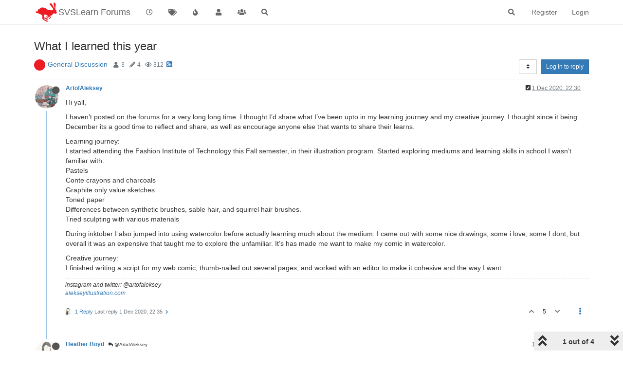

--- FILE ---
content_type: text/html; charset=utf-8
request_url: https://forum.svslearn.com/topic/10465/what-i-learned-this-year
body_size: 14832
content:
<!DOCTYPE html>
<html lang="en-GB" data-dir="ltr" style="direction: ltr;">
<head>
	<title>What I learned this year | SVSLearn Forums</title>
	<meta name="viewport" content="width&#x3D;device-width, initial-scale&#x3D;1.0" />
	<meta name="content-type" content="text/html; charset=UTF-8" />
	<meta name="apple-mobile-web-app-capable" content="yes" />
	<meta name="mobile-web-app-capable" content="yes" />
	<meta property="og:site_name" content="SVSLearn Forums" />
	<meta name="msapplication-badge" content="frequency=30; polling-uri=https://forum.svslearn.com/sitemap.xml" />
	<meta name="theme-color" content="#ffffff" />
	<meta name="keywords" content="awesome artist community" />
	<meta name="msapplication-square150x150logo" content="/assets/uploads/system/site-logo.png" />
	<meta name="title" content="What I learned this year" />
	<meta name="description" content="Hi yall, I haven’t posted on the forums for a very long long time. I thought I’d share what I’ve been upto in my learning journey and my creative journey. I thought since it being December its a good time to reflect and share, as well as encourage anyone ..." />
	<meta property="og:title" content="What I learned this year" />
	<meta property="og:description" content="Hi yall, I haven’t posted on the forums for a very long long time. I thought I’d share what I’ve been upto in my learning journey and my creative journey. I thought since it being December its a good time to reflect and share, as well as encourage anyone ..." />
	<meta property="og:type" content="article" />
	<meta property="article:published_time" content="2020-12-01T22:30:37.062Z" />
	<meta property="article:modified_time" content="2020-12-02T05:07:02.338Z" />
	<meta property="article:section" content="General Discussion" />
	<meta property="og:image" content="https://forum.svslearn.com/uploads/category/category-2.jpg" />
	<meta property="og:image:url" content="https://forum.svslearn.com/uploads/category/category-2.jpg" />
	<meta property="og:image" content="https://forum.svslearn.com/assets/uploads/profile/2490-profileavatar.jpeg" />
	<meta property="og:image:url" content="https://forum.svslearn.com/assets/uploads/profile/2490-profileavatar.jpeg" />
	<meta property="og:image" content="https://forum.svslearn.com/assets/uploads/system/og-image.png" />
	<meta property="og:image:url" content="https://forum.svslearn.com/assets/uploads/system/og-image.png" />
	<meta property="og:image:width" content="50" />
	<meta property="og:image:height" content="50" />
	<meta property="og:url" content="https://forum.svslearn.com/topic/10465/what-i-learned-this-year" />
	
	<link rel="stylesheet" type="text/css" href="/assets/client.css?v=2vu0slp1287" />
	<link rel="icon" type="image/x-icon" href="/assets/uploads/system/favicon.ico?v&#x3D;2vu0slp1287" />
	<link rel="manifest" href="/manifest.webmanifest" crossorigin="use-credentials" />
	<link rel="search" type="application/opensearchdescription+xml" title="SVSLearn Forums" href="/osd.xml" />
	<link rel="apple-touch-icon" href="/assets/images/touch/512.png" />
	<link rel="icon" sizes="36x36" href="/assets/images/touch/36.png" />
	<link rel="icon" sizes="48x48" href="/assets/images/touch/48.png" />
	<link rel="icon" sizes="72x72" href="/assets/images/touch/72.png" />
	<link rel="icon" sizes="96x96" href="/assets/images/touch/96.png" />
	<link rel="icon" sizes="144x144" href="/assets/images/touch/144.png" />
	<link rel="icon" sizes="192x192" href="/assets/images/touch/192.png" />
	<link rel="icon" sizes="512x512" href="/assets/images/touch/512.png" />
	<link rel="prefetch stylesheet" href="/assets/plugins/nodebb-plugin-markdown/styles/default.css" />
	<link rel="prefetch" href="/assets/language/en-GB/markdown.json?v&#x3D;2vu0slp1287" />
	<link rel="prefetch" href="/assets/src/modules/composer.js?v&#x3D;2vu0slp1287" />
	<link rel="prefetch" href="/assets/src/modules/composer/uploads.js?v&#x3D;2vu0slp1287" />
	<link rel="prefetch" href="/assets/src/modules/composer/drafts.js?v&#x3D;2vu0slp1287" />
	<link rel="prefetch" href="/assets/src/modules/composer/tags.js?v&#x3D;2vu0slp1287" />
	<link rel="prefetch" href="/assets/src/modules/composer/categoryList.js?v&#x3D;2vu0slp1287" />
	<link rel="prefetch" href="/assets/src/modules/composer/resize.js?v&#x3D;2vu0slp1287" />
	<link rel="prefetch" href="/assets/src/modules/composer/autocomplete.js?v&#x3D;2vu0slp1287" />
	<link rel="prefetch" href="/assets/templates/composer.tpl?v&#x3D;2vu0slp1287" />
	<link rel="prefetch" href="/assets/language/en-GB/topic.json?v&#x3D;2vu0slp1287" />
	<link rel="prefetch" href="/assets/language/en-GB/modules.json?v&#x3D;2vu0slp1287" />
	<link rel="prefetch" href="/assets/language/en-GB/tags.json?v&#x3D;2vu0slp1287" />
	<link rel="stylesheet" href="https://forum.svslearn.com/assets/plugins/nodebb-plugin-emoji/emoji/styles.css?v&#x3D;2vu0slp1287" />
	<link rel="canonical" href="https://forum.svslearn.com/topic/10465/what-i-learned-this-year" />
	<link rel="alternate" type="application/rss+xml" href="/topic/10465.rss" />
	<link rel="up" href="https://forum.svslearn.com/category/2/general-discussion" />
	

	<script>
		var config = JSON.parse('{"relative_path":"","upload_url":"/assets/uploads","asset_base_url":"/assets","assetBaseUrl":"/assets","siteTitle":"SVSLearn Forums","browserTitle":"SVSLearn Forums","titleLayout":"&#123;pageTitle&#125; | &#123;browserTitle&#125;","showSiteTitle":true,"maintenanceMode":false,"minimumTitleLength":3,"maximumTitleLength":255,"minimumPostLength":8,"maximumPostLength":32767,"minimumTagsPerTopic":0,"maximumTagsPerTopic":5,"minimumTagLength":3,"maximumTagLength":15,"undoTimeout":10000,"useOutgoingLinksPage":false,"allowGuestHandles":false,"allowTopicsThumbnail":true,"usePagination":false,"disableChat":false,"disableChatMessageEditing":false,"maximumChatMessageLength":1000,"socketioTransports":["polling","websocket"],"socketioOrigins":"https://forum.svslearn.com:*","websocketAddress":"","maxReconnectionAttempts":5,"reconnectionDelay":1500,"topicsPerPage":20,"postsPerPage":20,"maximumFileSize":2500,"theme:id":"nodebb-theme-persona","theme:src":"","defaultLang":"en-GB","userLang":"en-GB","loggedIn":false,"uid":-1,"cache-buster":"v=2vu0slp1287","topicPostSort":"oldest_to_newest","categoryTopicSort":"newest_to_oldest","csrf_token":false,"searchEnabled":true,"searchDefaultInQuick":"titlesposts","bootswatchSkin":"","enablePostHistory":true,"timeagoCutoff":30,"timeagoCodes":["af","am","ar","az-short","az","be","bg","bs","ca","cs","cy","da","de-short","de","dv","el","en-short","en","es-short","es","et","eu","fa-short","fa","fi","fr-short","fr","gl","he","hr","hu","hy","id","is","it-short","it","ja","jv","ko","ky","lt","lv","mk","nl","no","pl","pt-br-short","pt-br","pt-short","pt","ro","rs","ru","rw","si","sk","sl","sq","sr","sv","th","tr-short","tr","uk","ur","uz","vi","zh-CN","zh-TW"],"cookies":{"enabled":false,"message":"[[global:cookies.message]]","dismiss":"[[global:cookies.accept]]","link":"[[global:cookies.learn_more]]","link_url":"https:&#x2F;&#x2F;www.cookiesandyou.com"},"thumbs":{"size":512},"iconBackgrounds":["#f44336","#e91e63","#9c27b0","#673ab7","#3f51b5","#2196f3","#009688","#1b5e20","#33691e","#827717","#e65100","#ff5722","#795548","#607d8b"],"emailPrompt":1,"useragent":{"isYaBrowser":false,"isAuthoritative":true,"isMobile":false,"isMobileNative":false,"isTablet":false,"isiPad":false,"isiPod":false,"isiPhone":false,"isiPhoneNative":false,"isAndroid":false,"isAndroidNative":false,"isBlackberry":false,"isOpera":false,"isIE":false,"isEdge":false,"isIECompatibilityMode":false,"isSafari":false,"isFirefox":false,"isWebkit":false,"isChrome":true,"isKonqueror":false,"isOmniWeb":false,"isSeaMonkey":false,"isFlock":false,"isAmaya":false,"isPhantomJS":false,"isEpiphany":false,"isDesktop":true,"isWindows":false,"isLinux":false,"isLinux64":false,"isMac":true,"isChromeOS":false,"isBada":false,"isSamsung":false,"isRaspberry":false,"isBot":false,"isCurl":false,"isAndroidTablet":false,"isWinJs":false,"isKindleFire":false,"isSilk":false,"isCaptive":false,"isSmartTV":false,"isUC":false,"isFacebook":false,"isAlamoFire":false,"isElectron":false,"silkAccelerated":false,"browser":"Chrome","version":"131.0.0.0","os":"OS X","platform":"Apple Mac","geoIp":{},"source":"Mozilla/5.0 (Macintosh; Intel Mac OS X 10_15_7) AppleWebKit/537.36 (KHTML, like Gecko) Chrome/131.0.0.0 Safari/537.36; ClaudeBot/1.0; +claudebot@anthropic.com)","isWechat":false},"acpLang":"en-GB","topicSearchEnabled":false,"hideSubCategories":false,"hideCategoryLastPost":false,"enableQuickReply":false,"saasTourCompleted":true,"markdown":{"highlight":1,"highlightLinesLanguageList":[],"theme":"default.css","defaultHighlightLanguage":""},"spam-be-gone":{},"sso-google":{"style":"light"},"composer-default":{},"emojiCustomFirst":false}');
		var app = {
			user: JSON.parse('{"uid":0,"username":"Guest","displayname":"Guest","userslug":"","fullname":"Guest","email":"","icon:text":"?","icon:bgColor":"#aaa","groupTitle":"","groupTitleArray":[],"status":"offline","reputation":0,"email:confirmed":false,"unreadData":{"":{},"new":{},"watched":{},"unreplied":{}},"isAdmin":false,"isGlobalMod":false,"isMod":false,"privileges":{"chat":false,"upload:post:image":false,"upload:post:file":false,"signature":false,"invite":false,"group:create":false,"search:content":false,"search:users":false,"search:tags":false,"view:users":false,"view:tags":true,"view:groups":true,"local:login":false,"ban":false,"mute":false,"view:users:info":false},"timeagoCode":"en","offline":true,"isEmailConfirmSent":false}')
		};
	</script>

	
	
	<style>@font-face{font-family:"NeutraText-Demi";src:url("fonts/neutratext_demi.otf") format("otf")}#Nav{list-style:none;margin:0;padding:0;text-align:center}#li{display:inline;text-align:center;color:#e80000}#link{color:#ff152e;font-size:25px}#link:hover{color:#1e90ff}#link:active{color:#1e90ff}#spacer{font-size:20px;color:#ff152e}@keyframes animatedBackground{from{background-position:0 0}to{background-position:100% 0}}#animate-area{float:none;width:10000px;height:100px;background-image:url(https://d289ug1czyrvq6.cloudfront.net/3rd%20scrolling%20jan16.jpg)}#animate-area{background-position:0 0;background-repeat:repeat-x;animation:animatedBackground 70s linear infinite}</style>
	
</head>

<body class="page-topic page-topic-10465 page-topic-what-i-learned-this-year page-topic-category-2 page-topic-category-general-discussion parent-category-2 page-status-200 theme-persona user-guest skin-noskin">
	<nav id="menu" class="slideout-menu hidden">
		<section class="menu-section" data-section="navigation">
	<ul class="menu-section-list"></ul>
</section>


	</nav>
	<nav id="chats-menu" class="slideout-menu hidden">
		
	</nav>

	<main id="panel" class="slideout-panel">
		<nav class="navbar navbar-default navbar-fixed-top header" id="header-menu" component="navbar">
			<div class="container">
							<div class="navbar-header">
				<button type="button" class="navbar-toggle pull-left" id="mobile-menu">
					<i class="fa fa-lg fa-fw fa-bars unread-count" data-content="0" data-unread-url="/unread"></i>
				</button>
				

				
				<div class="navbar-search visible-xs pull-right">
					<form action="/search" method="GET">
						<button type="button" class="btn btn-link"><i class="fa fa-lg fa-fw fa-search" title="Search"></i></button>
						<input autocomplete="off" type="text" class="form-control hidden" name="term" placeholder="Search"/>
						<button class="btn btn-primary hidden" type="submit"></button>
						<input type="text" class="hidden" name="in" value="titlesposts" />
					</form>
					<div class="quick-search-container hidden">
						<div class="quick-search-results-container"></div>
					</div>
				</div>
				

				
				<a href="https://www.svslearn.com/">
					<img alt="Society of Visual Storytelling" class=" forum-logo" src="/assets/uploads/system/site-logo.png?v=2vu0slp1287" />
				</a>
				
				
				<a href="/">
					<h1 class="navbar-brand forum-title">SVSLearn Forums</h1>
				</a>
				

				<div component="navbar/title" class="visible-xs hidden">
					<span></span>
				</div>
			</div>

			<div id="nav-dropdown" class="hidden-xs">
				
				
				<ul id="logged-out-menu" class="nav navbar-nav navbar-right">
					
					<li>
						<a href="/register">
							<i class="fa fa-pencil fa-fw hidden-sm hidden-md hidden-lg"></i>
							<span>Register</span>
						</a>
					</li>
					
					<li>
						<a href="/login">
							<i class="fa fa-sign-in fa-fw hidden-sm hidden-md hidden-lg"></i>
							<span>Login</span>
						</a>
					</li>
				</ul>
				
				
				<ul class="nav navbar-nav navbar-right">
					<li>
						<form id="search-form" class="navbar-form navbar-right hidden-xs" role="search" method="GET">
							<button id="search-button" type="button" class="btn btn-link"><i class="fa fa-search fa-fw" title="Search"></i></button>
							<div class="hidden" id="search-fields">
								<div class="form-group">
									<input autocomplete="off" type="text" class="form-control" placeholder="Search" name="query" value="">
									<a href="#"><i class="fa fa-gears fa-fw advanced-search-link"></i></a>
								</div>
								<button type="submit" class="btn btn-default hide">Search</button>
							</div>
						</form>
						<div id="quick-search-container" class="quick-search-container hidden">
							<div class="checkbox filter-category">
								<label>
									<input type="checkbox" checked><span class="name"></span>
								</label>
							</div>
							<div class="text-center loading-indicator"><i class="fa fa-spinner fa-spin"></i></div>
							<div class="quick-search-results-container"></div>
						</div>
					</li>
					<li class="visible-xs" id="search-menu">
						<a href="/search">
							<i class="fa fa-search fa-fw"></i> Search
						</a>
					</li>
				</ul>
				

				<ul class="nav navbar-nav navbar-right hidden-xs">
					<li>
						<a href="#" id="reconnect" class="hide" title="Looks like your connection to SVSLearn Forums was lost, please wait while we try to reconnect.">
							<i class="fa fa-check"></i>
						</a>
					</li>
				</ul>

				<ul id="main-nav" class="nav navbar-nav">
					
					
					<li class="">
						<a title="Recent" class="navigation-link "
						 href="&#x2F;recent" >
							
							<i class="fa fa-fw fa-clock-o" data-content=""></i>
							
							
							<span class="visible-xs-inline">Recent</span>
							
							
						</a>
						
					</li>
					
					
					
					<li class="">
						<a title="Tags" class="navigation-link "
						 href="&#x2F;tags" >
							
							<i class="fa fa-fw fa-tags" data-content=""></i>
							
							
							<span class="visible-xs-inline">Tags</span>
							
							
						</a>
						
					</li>
					
					
					
					<li class="">
						<a title="Popular" class="navigation-link "
						 href="&#x2F;popular" >
							
							<i class="fa fa-fw fa-fire" data-content=""></i>
							
							
							<span class="visible-xs-inline">Popular</span>
							
							
						</a>
						
					</li>
					
					
					
					<li class="">
						<a title="Users" class="navigation-link "
						 href="&#x2F;users" >
							
							<i class="fa fa-fw fa-user" data-content=""></i>
							
							
							<span class="visible-xs-inline">Users</span>
							
							
						</a>
						
					</li>
					
					
					
					<li class="">
						<a title="Groups" class="navigation-link "
						 href="&#x2F;groups" >
							
							<i class="fa fa-fw fa-group" data-content=""></i>
							
							
							<span class="visible-xs-inline">Groups</span>
							
							
						</a>
						
					</li>
					
					
					
					<li class="">
						<a title="Search" class="navigation-link "
						 href="&#x2F;search" >
							
							<i class="fa fa-fw fa-search" data-content=""></i>
							
							
							<span class="visible-xs-inline">Search</span>
							
							
						</a>
						
					</li>
					
					
				</ul>

				
			</div>

			</div>
		</nav>
		<div class="container" id="content">
		<noscript>
    <div class="alert alert-danger">
        <p>
            Your browser does not seem to support JavaScript. As a result, your viewing experience will be diminished, and you have been placed in <strong>read-only mode</strong>.
        </p>
        <p>
            Please download a browser that supports JavaScript, or enable it if it's disabled (i.e. NoScript).
        </p>
    </div>
</noscript>
		
<div data-widget-area="header">
	
</div>
<div class="row">
	<div class="topic col-lg-12">
		<div class="topic-header">
			<h1 component="post/header" class="" itemprop="name">
				<span class="topic-title">
					<span component="topic/labels">
						<i component="topic/scheduled" class="fa fa-clock-o hidden" title="Scheduled"></i>
						<i component="topic/pinned" class="fa fa-thumb-tack hidden" title="Pinned"></i>
						<i component="topic/locked" class="fa fa-lock hidden" title="Locked"></i>
						<i class="fa fa-arrow-circle-right hidden" title="Moved"></i>
						
					</span>
					<span component="topic/title">What I learned this year</span>
				</span>
			</h1>

			<div class="topic-info clearfix">
				<div class="category-item inline-block">
					<div role="presentation" class="icon pull-left" style="background-color: #59b3d0; color: #ffffff; background-image: url(/uploads/category/category-2.jpg); background-size: auto;">
						<i class="fa fa-fw hidden"></i>
					</div>
					<a href="/category/2/general-discussion">General Discussion</a>
				</div>

				<div class="tags tag-list inline-block hidden-xs">
					
				</div>
				<div class="inline-block hidden-xs">
					<div class="stats text-muted">
	<i class="fa fa-fw fa-user" title="Posters"></i>
	<span title="3" class="human-readable-number">3</span>
</div>
<div class="stats text-muted">
	<i class="fa fa-fw fa-pencil" title="Posts"></i>
	<span component="topic/post-count" title="4" class="human-readable-number">4</span>
</div>
<div class="stats text-muted">
	<i class="fa fa-fw fa-eye" title="Views"></i>
	<span class="human-readable-number" title="312">312</span>
</div>
				</div>
				
				<a class="hidden-xs" target="_blank" href="/topic/10465.rss"><i class="fa fa-rss-square"></i></a>
				
				

				<div class="topic-main-buttons pull-right inline-block">
	<span class="loading-indicator btn pull-left hidden" done="0">
		<span class="hidden-xs">Loading More Posts</span> <i class="fa fa-refresh fa-spin"></i>
	</span>

	

	

	<div title="Sort by" class="btn-group bottom-sheet hidden-xs" component="thread/sort">
	<button class="btn btn-sm btn-default dropdown-toggle" data-toggle="dropdown" type="button">
	<span><i class="fa fa-fw fa-sort"></i></span></button>
	<ul class="dropdown-menu dropdown-menu-right">
		<li><a href="#" class="oldest_to_newest" data-sort="oldest_to_newest"><i class="fa fa-fw"></i> Oldest to Newest</a></li>
		<li><a href="#" class="newest_to_oldest" data-sort="newest_to_oldest"><i class="fa fa-fw"></i> Newest to Oldest</a></li>
		<li><a href="#" class="most_votes" data-sort="most_votes"><i class="fa fa-fw"></i> Most Votes</a></li>
	</ul>
</div>


	<div class="inline-block">
	
	</div>
	<div component="topic/reply/container" class="btn-group action-bar bottom-sheet hidden">
	<a href="/compose?tid=10465&title=What I learned this year" class="btn btn-sm btn-primary" component="topic/reply" data-ajaxify="false" role="button"><i class="fa fa-reply visible-xs-inline"></i><span class="visible-sm-inline visible-md-inline visible-lg-inline"> Reply</span></a>
	<button type="button" class="btn btn-sm btn-primary dropdown-toggle" data-toggle="dropdown">
		<span class="caret"></span>
	</button>
	<ul class="dropdown-menu pull-right" role="menu">
		<li><a href="#" component="topic/reply-as-topic">Reply as topic</a></li>
	</ul>
</div>




<a component="topic/reply/guest" href="/login" class="btn btn-sm btn-primary">Log in to reply</a>


</div>

			</div>
		</div>
		

		
		<div component="topic/deleted/message" class="alert alert-warning hidden clearfix">
    <span class="pull-left">This topic has been deleted. Only users with topic management privileges can see it.</span>
    <span class="pull-right">
        
    </span>
</div>
		

		<ul component="topic" class="posts timeline" data-tid="10465" data-cid="2">
			
				<li component="post" class="  topic-owner-post" data-index="0" data-pid="110384" data-uid="2490" data-timestamp="1606861837062" data-username="ArtofAleksey" data-userslug="artofaleksey" itemscope itemtype="http://schema.org/Comment">
					<a component="post/anchor" data-index="0" id="0"></a>

					<meta itemprop="datePublished" content="2020-12-01T22:30:37.062Z">
					<meta itemprop="dateModified" content="2020-12-01T22:31:06.904Z">

					<div class="clearfix post-header">
	<div class="icon pull-left">
		<a href="/user/artofaleksey">
			<img class="avatar  avatar-sm2x avatar-rounded" alt="ArtofAleksey" title="ArtofAleksey" data-uid="2490" loading="lazy" component="user/picture" src="/assets/uploads/profile/2490-profileavatar.jpeg" style="" />
			<i component="user/status" class="fa fa-circle status offline" title="Offline"></i>
		</a>
	</div>

	<small class="pull-left">
		<strong>
			<a href="/user/artofaleksey" itemprop="author" data-username="ArtofAleksey" data-uid="2490">ArtofAleksey</a>
		</strong>

		

		

		<span class="visible-xs-inline-block visible-sm-inline-block visible-md-inline-block visible-lg-inline-block">
			

			<span>
				
			</span>
		</span>

	</small>
	<small class="pull-right">
		<span class="bookmarked"><i class="fa fa-bookmark-o"></i></span>
	</small>
	<small class="pull-right">
		<i component="post/edit-indicator" class="fa fa-pencil-square edit-icon "></i>

		<small data-editor="artofaleksey" component="post/editor" class="hidden">last edited by ArtofAleksey <span class="timeago" title="2020-12-01T22:31:06.904Z"></span></small>

		<span class="visible-xs-inline-block visible-sm-inline-block visible-md-inline-block visible-lg-inline-block">
			<a class="permalink" href="/post/110384"><span class="timeago" title="2020-12-01T22:30:37.062Z"></span></a>
		</span>
	</small>
</div>

<br />

<div class="content" component="post/content" itemprop="text">
	<p dir="auto">Hi yall,</p>
<p dir="auto">I haven’t posted on the forums for a very long long time. I thought I’d share what I’ve been upto in my learning journey and my creative journey. I thought since it being December its a good time to reflect and share, as well as encourage anyone else that wants to share their learns.</p>
<p dir="auto">Learning journey:<br />
I started attending the Fashion Institute of Technology this Fall semester, in their illustration program. Started exploring mediums and learning skills in school I wasn’t familiar with:<br />
Pastels<br />
Conte crayons and charcoals<br />
Graphite only value sketches<br />
Toned paper<br />
Differences between synthetic brushes, sable hair, and squirrel hair brushes.<br />
Tried sculpting with various materials</p>
<p dir="auto">During inktober I also jumped into using watercolor before actually learning much about the medium. I came out with some nice drawings, some i love, some I dont, but overall it was an expensive that taught me to explore the unfamiliar. It’s has made me want to make my comic in watercolor.</p>
<p dir="auto">Creative journey:<br />
I finished writing a script for my web comic, thumb-nailed out several pages, and worked with an editor to make it cohesive and the way I want.</p>

</div>

<div class="post-footer">
	
	<div component="post/signature" data-uid="2490" class="post-signature"><p dir="auto">instagram and twitter: @artofaleksey<br />
<a href="http://alekseyillustration.com" rel="nofollow ugc">alekseyillustration.com</a></p>
</div>
	

	<div class="clearfix">
	
	<a component="post/reply-count" data-target-component="post/replies/container" href="#" class="threaded-replies no-select pull-left ">
		<span component="post/reply-count/avatars" class="avatars ">
			
			<img class="avatar  avatar-xs avatar-rounded" alt="Heather Boyd" title="Heather Boyd" data-uid="2287" loading="lazy" component="avatar/picture" src="/assets/uploads/profile/2287-profileavatar-1655232510481.jpeg" style="" />
			
		</span>

		<span class="replies-count" component="post/reply-count/text" data-replies="1">1 Reply</span>
		<span class="replies-last hidden-xs">Last reply <span class="timeago" title="2020-12-01T22:35:48.444Z"></span></span>

		<i class="fa fa-fw fa-chevron-right" component="post/replies/open"></i>
		<i class="fa fa-fw fa-chevron-down hidden" component="post/replies/close"></i>
		<i class="fa fa-fw fa-spin fa-spinner hidden" component="post/replies/loading"></i>
	</a>
	

	<small class="pull-right">
		
		<span class="post-tools">
			<a component="post/reply" href="#" class="no-select hidden">Reply</a>
			<a component="post/quote" href="#" class="no-select hidden">Quote</a>
		</span>

		
		<span class="votes">
			<a component="post/upvote" href="#" class="">
				<i class="fa fa-chevron-up"></i>
			</a>

			<span component="post/vote-count" data-votes="5">5</span>

			
			<a component="post/downvote" href="#" class="">
				<i class="fa fa-chevron-down"></i>
			</a>
			
		</span>
		

		<span component="post/tools" class="dropdown moderator-tools bottom-sheet ">
	<a href="#" data-toggle="dropdown" data-ajaxify="false"><i class="fa fa-fw fa-ellipsis-v"></i></a>
	<ul class="dropdown-menu dropdown-menu-right hidden" role="menu"></ul>
</span>

	</small>
	</div>
	<div component="post/replies/container"></div>
</div>
				</li>
				
			
				<li component="post" class="  " data-index="1" data-pid="110386" data-uid="2287" data-timestamp="1606862148444" data-username="Heather Boyd" data-userslug="heather-boyd" itemscope itemtype="http://schema.org/Comment">
					<a component="post/anchor" data-index="1" id="1"></a>

					<meta itemprop="datePublished" content="2020-12-01T22:35:48.444Z">
					<meta itemprop="dateModified" content="">

					<div class="clearfix post-header">
	<div class="icon pull-left">
		<a href="/user/heather-boyd">
			<img class="avatar  avatar-sm2x avatar-rounded" alt="Heather Boyd" title="Heather Boyd" data-uid="2287" loading="lazy" component="user/picture" src="/assets/uploads/profile/2287-profileavatar-1655232510481.jpeg" style="" />
			<i component="user/status" class="fa fa-circle status offline" title="Offline"></i>
		</a>
	</div>

	<small class="pull-left">
		<strong>
			<a href="/user/heather-boyd" itemprop="author" data-username="Heather Boyd" data-uid="2287">Heather Boyd</a>
		</strong>

		

		

		<span class="visible-xs-inline-block visible-sm-inline-block visible-md-inline-block visible-lg-inline-block">
			
			<a component="post/parent" class="btn btn-xs btn-default hidden-xs" data-topid="110384" href="/post/110384"><i class="fa fa-reply"></i> @ArtofAleksey</a>
			

			<span>
				
			</span>
		</span>

	</small>
	<small class="pull-right">
		<span class="bookmarked"><i class="fa fa-bookmark-o"></i></span>
	</small>
	<small class="pull-right">
		<i component="post/edit-indicator" class="fa fa-pencil-square edit-icon hidden"></i>

		<small data-editor="" component="post/editor" class="hidden">last edited by  <span class="timeago" title=""></span></small>

		<span class="visible-xs-inline-block visible-sm-inline-block visible-md-inline-block visible-lg-inline-block">
			<a class="permalink" href="/post/110386"><span class="timeago" title="2020-12-01T22:35:48.444Z"></span></a>
		</span>
	</small>
</div>

<br />

<div class="content" component="post/content" itemprop="text">
	<p dir="auto"><a class="plugin-mentions-user plugin-mentions-a" href="https://forum.svslearn.com/uid/2490">@ArtofAleksey</a> Hello!!! Nice to see you post again. Thanks for sharing your year with us. Curious of the watercolours you loved why did you like those over the others that you didn't?</p>

</div>

<div class="post-footer">
	
	<div component="post/signature" data-uid="2287" class="post-signature"><p dir="auto">Instagram: <a href="http://www.instagram.com/heatherboyd.illustration/" rel="nofollow ugc">www.instagram.com/heatherboyd.illustration/</a><br />
Website: <a href="https://heatherboydillustration.ca" rel="nofollow ugc">https://heatherboydillustration.ca</a><br />
Shop: <a href="https://www.inprnt.com/search/products?q=HeatherBoydIllustration" rel="nofollow ugc">https://www.inprnt.com/search/products?q=HeatherBoydIllustration</a><br />
Ko-Fi: <a href="https://ko-fi.com/heatherboydillustration" rel="nofollow ugc">https://ko-fi.com/heatherboydillustration</a></p>
<p dir="auto">Be blessed,</p>
</div>
	

	<div class="clearfix">
	
	<a component="post/reply-count" data-target-component="post/replies/container" href="#" class="threaded-replies no-select pull-left hidden">
		<span component="post/reply-count/avatars" class="avatars ">
			
		</span>

		<span class="replies-count" component="post/reply-count/text" data-replies="0">1 Reply</span>
		<span class="replies-last hidden-xs">Last reply <span class="timeago" title=""></span></span>

		<i class="fa fa-fw fa-chevron-right" component="post/replies/open"></i>
		<i class="fa fa-fw fa-chevron-down hidden" component="post/replies/close"></i>
		<i class="fa fa-fw fa-spin fa-spinner hidden" component="post/replies/loading"></i>
	</a>
	

	<small class="pull-right">
		
		<span class="post-tools">
			<a component="post/reply" href="#" class="no-select hidden">Reply</a>
			<a component="post/quote" href="#" class="no-select hidden">Quote</a>
		</span>

		
		<span class="votes">
			<a component="post/upvote" href="#" class="">
				<i class="fa fa-chevron-up"></i>
			</a>

			<span component="post/vote-count" data-votes="1">1</span>

			
			<a component="post/downvote" href="#" class="">
				<i class="fa fa-chevron-down"></i>
			</a>
			
		</span>
		

		<span component="post/tools" class="dropdown moderator-tools bottom-sheet ">
	<a href="#" data-toggle="dropdown" data-ajaxify="false"><i class="fa fa-fw fa-ellipsis-v"></i></a>
	<ul class="dropdown-menu dropdown-menu-right hidden" role="menu"></ul>
</span>

	</small>
	</div>
	<div component="post/replies/container"></div>
</div>
				</li>
				
			
				<li component="post" class="  " data-index="2" data-pid="110391" data-uid="6891" data-timestamp="1606862986951" data-username="Cole Rts" data-userslug="cole-rts" itemscope itemtype="http://schema.org/Comment">
					<a component="post/anchor" data-index="2" id="2"></a>

					<meta itemprop="datePublished" content="2020-12-01T22:49:46.951Z">
					<meta itemprop="dateModified" content="">

					<div class="clearfix post-header">
	<div class="icon pull-left">
		<a href="/user/cole-rts">
			<img class="avatar  avatar-sm2x avatar-rounded" alt="Cole Rts" title="Cole Rts" data-uid="6891" loading="lazy" component="user/picture" src="/assets/uploads/profile/6891-profileavatar.jpeg" style="" />
			<i component="user/status" class="fa fa-circle status offline" title="Offline"></i>
		</a>
	</div>

	<small class="pull-left">
		<strong>
			<a href="/user/cole-rts" itemprop="author" data-username="Cole Rts" data-uid="6891">Cole Rts</a>
		</strong>

		

		

		<span class="visible-xs-inline-block visible-sm-inline-block visible-md-inline-block visible-lg-inline-block">
			

			<span>
				
			</span>
		</span>

	</small>
	<small class="pull-right">
		<span class="bookmarked"><i class="fa fa-bookmark-o"></i></span>
	</small>
	<small class="pull-right">
		<i component="post/edit-indicator" class="fa fa-pencil-square edit-icon hidden"></i>

		<small data-editor="" component="post/editor" class="hidden">last edited by  <span class="timeago" title=""></span></small>

		<span class="visible-xs-inline-block visible-sm-inline-block visible-md-inline-block visible-lg-inline-block">
			<a class="permalink" href="/post/110391"><span class="timeago" title="2020-12-01T22:49:46.951Z"></span></a>
		</span>
	</small>
</div>

<br />

<div class="content" component="post/content" itemprop="text">
	<p dir="auto">Hey, great to hear you had a good year! I started using ink washes and really enjoyed it! I recently ordered some Viviva watercolors, so I’ll try those out soon.</p>

</div>

<div class="post-footer">
	

	<div class="clearfix">
	
	<a component="post/reply-count" data-target-component="post/replies/container" href="#" class="threaded-replies no-select pull-left ">
		<span component="post/reply-count/avatars" class="avatars ">
			
			<img class="avatar  avatar-xs avatar-rounded" alt="ArtofAleksey" title="ArtofAleksey" data-uid="2490" loading="lazy" component="avatar/picture" src="/assets/uploads/profile/2490-profileavatar.jpeg" style="" />
			
		</span>

		<span class="replies-count" component="post/reply-count/text" data-replies="1">1 Reply</span>
		<span class="replies-last hidden-xs">Last reply <span class="timeago" title="2020-12-02T05:07:02.338Z"></span></span>

		<i class="fa fa-fw fa-chevron-right" component="post/replies/open"></i>
		<i class="fa fa-fw fa-chevron-down hidden" component="post/replies/close"></i>
		<i class="fa fa-fw fa-spin fa-spinner hidden" component="post/replies/loading"></i>
	</a>
	

	<small class="pull-right">
		
		<span class="post-tools">
			<a component="post/reply" href="#" class="no-select hidden">Reply</a>
			<a component="post/quote" href="#" class="no-select hidden">Quote</a>
		</span>

		
		<span class="votes">
			<a component="post/upvote" href="#" class="">
				<i class="fa fa-chevron-up"></i>
			</a>

			<span component="post/vote-count" data-votes="1">1</span>

			
			<a component="post/downvote" href="#" class="">
				<i class="fa fa-chevron-down"></i>
			</a>
			
		</span>
		

		<span component="post/tools" class="dropdown moderator-tools bottom-sheet ">
	<a href="#" data-toggle="dropdown" data-ajaxify="false"><i class="fa fa-fw fa-ellipsis-v"></i></a>
	<ul class="dropdown-menu dropdown-menu-right hidden" role="menu"></ul>
</span>

	</small>
	</div>
	<div component="post/replies/container"></div>
</div>
				</li>
				
			
				<li component="post" class="  topic-owner-post" data-index="3" data-pid="110420" data-uid="2490" data-timestamp="1606885622338" data-username="ArtofAleksey" data-userslug="artofaleksey" itemscope itemtype="http://schema.org/Comment">
					<a component="post/anchor" data-index="3" id="3"></a>

					<meta itemprop="datePublished" content="2020-12-02T05:07:02.338Z">
					<meta itemprop="dateModified" content="">

					<div class="clearfix post-header">
	<div class="icon pull-left">
		<a href="/user/artofaleksey">
			<img class="avatar  avatar-sm2x avatar-rounded" alt="ArtofAleksey" title="ArtofAleksey" data-uid="2490" loading="lazy" component="user/picture" src="/assets/uploads/profile/2490-profileavatar.jpeg" style="" />
			<i component="user/status" class="fa fa-circle status offline" title="Offline"></i>
		</a>
	</div>

	<small class="pull-left">
		<strong>
			<a href="/user/artofaleksey" itemprop="author" data-username="ArtofAleksey" data-uid="2490">ArtofAleksey</a>
		</strong>

		

		

		<span class="visible-xs-inline-block visible-sm-inline-block visible-md-inline-block visible-lg-inline-block">
			
			<a component="post/parent" class="btn btn-xs btn-default hidden-xs" data-topid="110391" href="/post/110391"><i class="fa fa-reply"></i> @Cole Rts</a>
			

			<span>
				
			</span>
		</span>

	</small>
	<small class="pull-right">
		<span class="bookmarked"><i class="fa fa-bookmark-o"></i></span>
	</small>
	<small class="pull-right">
		<i component="post/edit-indicator" class="fa fa-pencil-square edit-icon hidden"></i>

		<small data-editor="" component="post/editor" class="hidden">last edited by  <span class="timeago" title=""></span></small>

		<span class="visible-xs-inline-block visible-sm-inline-block visible-md-inline-block visible-lg-inline-block">
			<a class="permalink" href="/post/110420"><span class="timeago" title="2020-12-02T05:07:02.338Z"></span></a>
		</span>
	</small>
</div>

<br />

<div class="content" component="post/content" itemprop="text">
	<p dir="auto"><a class="plugin-mentions-user plugin-mentions-a" href="https://forum.svslearn.com/uid/6891">@Cole-Rts</a> ohh id love to see how those look</p>
<p dir="auto"><a class="plugin-mentions-user plugin-mentions-a" href="https://forum.svslearn.com/uid/2287">@Heather-Boyd</a> i like the texture it creates and the way the colors mix. Also because it gave me so much headache to learn haha</p>

</div>

<div class="post-footer">
	
	<div component="post/signature" data-uid="2490" class="post-signature"><p dir="auto">instagram and twitter: @artofaleksey<br />
<a href="http://alekseyillustration.com" rel="nofollow ugc">alekseyillustration.com</a></p>
</div>
	

	<div class="clearfix">
	
	<a component="post/reply-count" data-target-component="post/replies/container" href="#" class="threaded-replies no-select pull-left hidden">
		<span component="post/reply-count/avatars" class="avatars ">
			
		</span>

		<span class="replies-count" component="post/reply-count/text" data-replies="0">1 Reply</span>
		<span class="replies-last hidden-xs">Last reply <span class="timeago" title=""></span></span>

		<i class="fa fa-fw fa-chevron-right" component="post/replies/open"></i>
		<i class="fa fa-fw fa-chevron-down hidden" component="post/replies/close"></i>
		<i class="fa fa-fw fa-spin fa-spinner hidden" component="post/replies/loading"></i>
	</a>
	

	<small class="pull-right">
		
		<span class="post-tools">
			<a component="post/reply" href="#" class="no-select hidden">Reply</a>
			<a component="post/quote" href="#" class="no-select hidden">Quote</a>
		</span>

		
		<span class="votes">
			<a component="post/upvote" href="#" class="">
				<i class="fa fa-chevron-up"></i>
			</a>

			<span component="post/vote-count" data-votes="2">2</span>

			
			<a component="post/downvote" href="#" class="">
				<i class="fa fa-chevron-down"></i>
			</a>
			
		</span>
		

		<span component="post/tools" class="dropdown moderator-tools bottom-sheet ">
	<a href="#" data-toggle="dropdown" data-ajaxify="false"><i class="fa fa-fw fa-ellipsis-v"></i></a>
	<ul class="dropdown-menu dropdown-menu-right hidden" role="menu"></ul>
</span>

	</small>
	</div>
	<div component="post/replies/container"></div>
</div>
				</li>
				
			
		</ul>

		

		

		

		<div class="pagination-block text-center">
    <div class="progress-bar"></div>
    <div class="wrapper dropup">
        <i class="fa fa-2x fa-angle-double-up pointer fa-fw pagetop"></i>

        <a href="#" class="dropdown-toggle" data-toggle="dropdown">
            <span class="pagination-text"></span>
        </a>

        <i class="fa fa-2x fa-angle-double-down pointer fa-fw pagebottom"></i>
        <ul class="dropdown-menu dropdown-menu-right" role="menu">
            <li>
                <div class="row">
                    <div class="col-xs-8 post-content"></div>
                    <div class="col-xs-4 text-right">
                        <div class="scroller-content">
                            <span class="pointer pagetop">First post <i class="fa fa-angle-double-up"></i></span>
                            <div class="scroller-container">
                                <div class="scroller-thumb">
                                    <span class="thumb-text"></span>
                                    <div class="scroller-thumb-icon"></div>
                                </div>
                            </div>
                            <span class="pointer pagebottom">Last post <i class="fa fa-angle-double-down"></i></span>
                        </div>
                    </div>
                </div>
                <div class="row">
                    <div class="col-xs-6">
                        <button id="myNextPostBtn" class="btn btn-default form-control" disabled>Go to my next post</button>
                    </div>
                    <div class="col-xs-6">
                        <input type="number" class="form-control" id="indexInput" placeholder="Go to post index">
                    </div>
                </div>
            </li>
        </ul>
    </div>
</div>

	</div>
	<div data-widget-area="sidebar" class="col-lg-3 col-sm-12 hidden">
		
	</div>
</div>

<div data-widget-area="footer">
	
</div>


<noscript>
	<div component="pagination" class="text-center pagination-container hidden">
	<ul class="pagination hidden-xs">
		<li class="previous pull-left disabled">
			<a href="?" data-page="1"><i class="fa fa-chevron-left"></i> </a>
		</li>

		

		<li class="next pull-right disabled">
			<a href="?" data-page="1"> <i class="fa fa-chevron-right"></i></a>
		</li>
	</ul>

	<ul class="pagination hidden-sm hidden-md hidden-lg">
		<li class="first disabled">
			<a href="?" data-page="1"><i class="fa fa-fast-backward"></i> </a>
		</li>

		<li class="previous disabled">
			<a href="?" data-page="1"><i class="fa fa-chevron-left"></i> </a>
		</li>

		<li component="pagination/select-page" class="page select-page">
			<a href="#">1 / 1</a>
		</li>

		<li class="next disabled">
			<a href="?" data-page="1"> <i class="fa fa-chevron-right"></i></a>
		</li>

		<li class="last disabled">
			<a href="?" data-page="1"><i class="fa fa-fast-forward"></i> </a>
		</li>
	</ul>
</div>
</noscript>

<script id="ajaxify-data" type="application/json">{"tid":10465,"uid":2490,"cid":2,"mainPid":110384,"title":"What I learned this year","slug":"10465/what-i-learned-this-year","timestamp":1606861837062,"lastposttime":1606885622338,"postcount":4,"viewcount":312,"thumb":"","upvotes":5,"downvotes":0,"teaserPid":110420,"postercount":3,"deleted":0,"locked":0,"pinned":0,"pinExpiry":0,"deleterUid":0,"titleRaw":"What I learned this year","timestampISO":"2020-12-01T22:30:37.062Z","scheduled":false,"lastposttimeISO":"2020-12-02T05:07:02.338Z","pinExpiryISO":"","votes":5,"tags":[],"thumbs":[],"posts":[{"pid":110384,"uid":2490,"tid":10465,"content":"<p dir=\"auto\">Hi yall,<\/p>\n<p dir=\"auto\">I haven’t posted on the forums for a very long long time. I thought I’d share what I’ve been upto in my learning journey and my creative journey. I thought since it being December its a good time to reflect and share, as well as encourage anyone else that wants to share their learns.<\/p>\n<p dir=\"auto\">Learning journey:<br />\nI started attending the Fashion Institute of Technology this Fall semester, in their illustration program. Started exploring mediums and learning skills in school I wasn’t familiar with:<br />\nPastels<br />\nConte crayons and charcoals<br />\nGraphite only value sketches<br />\nToned paper<br />\nDifferences between synthetic brushes, sable hair, and squirrel hair brushes.<br />\nTried sculpting with various materials<\/p>\n<p dir=\"auto\">During inktober I also jumped into using watercolor before actually learning much about the medium. I came out with some nice drawings, some i love, some I dont, but overall it was an expensive that taught me to explore the unfamiliar. It’s has made me want to make my comic in watercolor.<\/p>\n<p dir=\"auto\">Creative journey:<br />\nI finished writing a script for my web comic, thumb-nailed out several pages, and worked with an editor to make it cohesive and the way I want.<\/p>\n","timestamp":1606861837062,"deleted":0,"upvotes":5,"downvotes":0,"deleterUid":0,"edited":1606861866904,"votes":5,"timestampISO":"2020-12-01T22:30:37.062Z","editedISO":"2020-12-01T22:31:06.904Z","editor":{"uid":2490,"username":"ArtofAleksey","userslug":"artofaleksey","displayname":"ArtofAleksey"},"replies":{"hasMore":false,"users":[{"uid":2287,"username":"Heather Boyd","userslug":"heather-boyd","picture":"/assets/uploads/profile/2287-profileavatar-1655232510481.jpeg","fullname":"Heather Boyd","displayname":"Heather Boyd","icon:text":"H","icon:bgColor":"#e91e63"}],"text":"[[topic:one_reply_to_this_post]]","count":1,"timestampISO":"2020-12-01T22:35:48.444Z"},"bookmarks":0,"index":0,"eventStart":1606861837062,"eventEnd":1606862148444,"user":{"uid":2490,"username":"ArtofAleksey","fullname":"Aleksey Nisenboym","userslug":"artofaleksey","reputation":3056,"postcount":1638,"topiccount":53,"picture":"/assets/uploads/profile/2490-profileavatar.jpeg","signature":"<p dir=\"auto\">instagram and twitter: @artofaleksey<br />\n<a href=\"http://alekseyillustration.com\" rel=\"nofollow ugc\">alekseyillustration.com<\/a><\/p>\n","banned":false,"banned:expire":0,"status":"offline","lastonline":1638661483634,"groupTitle":"[\"\"]","mutedUntil":0,"displayname":"ArtofAleksey","groupTitleArray":[""],"icon:text":"A","icon:bgColor":"#33691e","lastonlineISO":"2021-12-04T23:44:43.634Z","banned_until":0,"banned_until_readable":"Not Banned","muted":false,"selectedGroups":[],"custom_profile_info":[]},"bookmarked":false,"upvoted":false,"downvoted":false,"selfPost":false,"topicOwnerPost":true,"display_edit_tools":false,"display_delete_tools":false,"display_moderator_tools":false,"display_move_tools":false,"display_post_menu":true},{"pid":110386,"uid":2287,"tid":10465,"content":"<p dir=\"auto\"><a class=\"plugin-mentions-user plugin-mentions-a\" href=\"https://forum.svslearn.com/uid/2490\">@ArtofAleksey<\/a> Hello!!! Nice to see you post again. Thanks for sharing your year with us. Curious of the watercolours you loved why did you like those over the others that you didn't?<\/p>\n","timestamp":1606862148444,"toPid":"110384","upvotes":1,"downvotes":0,"deleted":0,"deleterUid":0,"edited":0,"replies":{"hasMore":false,"users":[],"text":"[[topic:one_reply_to_this_post]]","count":0},"bookmarks":0,"votes":1,"timestampISO":"2020-12-01T22:35:48.444Z","editedISO":"","index":1,"eventStart":1606862148444,"eventEnd":1606862986951,"parent":{"username":"ArtofAleksey"},"user":{"uid":2287,"username":"Heather Boyd","userslug":"heather-boyd","reputation":1941,"postcount":1863,"topiccount":43,"picture":"/assets/uploads/profile/2287-profileavatar-1655232510481.jpeg","signature":"<p dir=\"auto\">Instagram: <a href=\"http://www.instagram.com/heatherboyd.illustration/\" rel=\"nofollow ugc\">www.instagram.com/heatherboyd.illustration/<\/a><br />\nWebsite: <a href=\"https://heatherboydillustration.ca\" rel=\"nofollow ugc\">https://heatherboydillustration.ca<\/a><br />\nShop: <a href=\"https://www.inprnt.com/search/products?q=HeatherBoydIllustration\" rel=\"nofollow ugc\">https://www.inprnt.com/search/products?q=HeatherBoydIllustration<\/a><br />\nKo-Fi: <a href=\"https://ko-fi.com/heatherboydillustration\" rel=\"nofollow ugc\">https://ko-fi.com/heatherboydillustration<\/a><\/p>\n<p dir=\"auto\">Be blessed,<\/p>\n","banned":false,"banned:expire":0,"status":"offline","lastonline":1698350795361,"groupTitle":"[\"\"]","mutedUntil":0,"displayname":"Heather Boyd","groupTitleArray":[""],"icon:text":"H","icon:bgColor":"#e91e63","lastonlineISO":"2023-10-26T20:06:35.361Z","banned_until":0,"banned_until_readable":"Not Banned","muted":false,"selectedGroups":[],"custom_profile_info":[]},"editor":null,"bookmarked":false,"upvoted":false,"downvoted":false,"selfPost":false,"topicOwnerPost":false,"display_edit_tools":false,"display_delete_tools":false,"display_moderator_tools":false,"display_move_tools":false,"display_post_menu":true},{"pid":110391,"uid":6891,"tid":10465,"content":"<p dir=\"auto\">Hey, great to hear you had a good year! I started using ink washes and really enjoyed it! I recently ordered some Viviva watercolors, so I’ll try those out soon.<\/p>\n","timestamp":1606862986951,"upvotes":1,"downvotes":0,"replies":{"hasMore":false,"users":[{"uid":2490,"username":"ArtofAleksey","userslug":"artofaleksey","picture":"/assets/uploads/profile/2490-profileavatar.jpeg","fullname":"Aleksey Nisenboym","displayname":"ArtofAleksey","icon:text":"A","icon:bgColor":"#33691e"}],"text":"[[topic:one_reply_to_this_post]]","count":1,"timestampISO":"2020-12-02T05:07:02.338Z"},"deleted":0,"deleterUid":0,"edited":0,"bookmarks":0,"votes":1,"timestampISO":"2020-12-01T22:49:46.951Z","editedISO":"","index":2,"eventStart":1606862986951,"eventEnd":1606885622338,"user":{"uid":6891,"username":"Cole Rts","userslug":"cole-rts","reputation":15,"postcount":24,"topiccount":1,"picture":"/assets/uploads/profile/6891-profileavatar.jpeg","signature":"","banned":false,"banned:expire":0,"status":"offline","lastonline":1631753624157,"groupTitle":"[]","mutedUntil":0,"displayname":"Cole Rts","groupTitleArray":[],"icon:text":"C","icon:bgColor":"#3f51b5","lastonlineISO":"2021-09-16T00:53:44.157Z","banned_until":0,"banned_until_readable":"Not Banned","muted":false,"selectedGroups":[],"custom_profile_info":[]},"editor":null,"bookmarked":false,"upvoted":false,"downvoted":false,"selfPost":false,"topicOwnerPost":false,"display_edit_tools":false,"display_delete_tools":false,"display_moderator_tools":false,"display_move_tools":false,"display_post_menu":true},{"pid":110420,"uid":2490,"tid":10465,"content":"<p dir=\"auto\"><a class=\"plugin-mentions-user plugin-mentions-a\" href=\"https://forum.svslearn.com/uid/6891\">@Cole-Rts<\/a> ohh id love to see how those look<\/p>\n<p dir=\"auto\"><a class=\"plugin-mentions-user plugin-mentions-a\" href=\"https://forum.svslearn.com/uid/2287\">@Heather-Boyd<\/a> i like the texture it creates and the way the colors mix. Also because it gave me so much headache to learn haha<\/p>\n","timestamp":1606885622338,"toPid":"110391","upvotes":2,"downvotes":0,"deleted":0,"deleterUid":0,"edited":0,"replies":{"hasMore":false,"users":[],"text":"[[topic:one_reply_to_this_post]]","count":0},"bookmarks":0,"votes":2,"timestampISO":"2020-12-02T05:07:02.338Z","editedISO":"","index":3,"eventStart":1606885622338,"eventEnd":1768910841785,"parent":{"username":"Cole Rts"},"user":{"uid":2490,"username":"ArtofAleksey","fullname":"Aleksey Nisenboym","userslug":"artofaleksey","reputation":3056,"postcount":1638,"topiccount":53,"picture":"/assets/uploads/profile/2490-profileavatar.jpeg","signature":"<p dir=\"auto\">instagram and twitter: @artofaleksey<br />\n<a href=\"http://alekseyillustration.com\" rel=\"nofollow ugc\">alekseyillustration.com<\/a><\/p>\n","banned":false,"banned:expire":0,"status":"offline","lastonline":1638661483634,"groupTitle":"[\"\"]","mutedUntil":0,"displayname":"ArtofAleksey","groupTitleArray":[""],"icon:text":"A","icon:bgColor":"#33691e","lastonlineISO":"2021-12-04T23:44:43.634Z","banned_until":0,"banned_until_readable":"Not Banned","muted":false,"selectedGroups":[],"custom_profile_info":[]},"editor":null,"bookmarked":false,"upvoted":false,"downvoted":false,"selfPost":false,"topicOwnerPost":true,"display_edit_tools":false,"display_delete_tools":false,"display_moderator_tools":false,"display_move_tools":false,"display_post_menu":true}],"events":[],"category":{"cid":2,"name":"General Discussion","description":"A place to talk about whatever you want","icon":"hidden","bgColor":"#59b3d0","color":"#ffffff","slug":"2/general-discussion","parentCid":0,"topic_count":3717,"post_count":37637,"disabled":0,"order":3,"link":"","numRecentReplies":1,"class":"col-md-3 col-xs-6","imageClass":"auto","backgroundImage":"/uploads/category/category-2.jpg","subCategoriesPerPage":10,"minTags":0,"maxTags":5,"postQueue":1,"isSection":0,"totalPostCount":37637,"totalTopicCount":3717,"descriptionParsed":"A place to talk about whatever you want"},"tagWhitelist":[],"minTags":0,"maxTags":5,"thread_tools":[],"isFollowing":false,"isNotFollowing":true,"isIgnoring":false,"bookmark":null,"postSharing":[{"id":"facebook","name":"Facebook","class":"fa-facebook","activated":true},{"id":"twitter","name":"Twitter","class":"fa-twitter","activated":true}],"deleter":null,"merger":null,"related":[],"unreplied":false,"icons":[],"privileges":{"topics:reply":false,"topics:read":true,"topics:schedule":false,"topics:tag":false,"topics:delete":false,"posts:edit":false,"posts:history":false,"posts:delete":false,"posts:view_deleted":false,"read":true,"purge":false,"view_thread_tools":false,"editable":false,"deletable":false,"view_deleted":false,"view_scheduled":false,"isAdminOrMod":false,"disabled":0,"tid":"10465","uid":-1},"topicStaleDays":60,"reputation:disabled":0,"downvote:disabled":0,"feeds:disableRSS":0,"bookmarkThreshold":5,"necroThreshold":7,"postEditDuration":0,"postDeleteDuration":0,"scrollToMyPost":true,"updateUrlWithPostIndex":true,"allowMultipleBadges":true,"privateUploads":false,"showPostPreviewsOnHover":true,"rssFeedUrl":"/topic/10465.rss","postIndex":1,"breadcrumbs":[{"text":"[[global:home]]","url":"/"},{"text":"[[global:header.categories]]","url":"/categories"},{"text":"General Discussion","url":"/category/2/general-discussion","cid":2},{"text":"What I learned this year"}],"pagination":{"prev":{"page":1,"active":false},"next":{"page":1,"active":false},"first":{"page":1,"active":true},"last":{"page":1,"active":true},"rel":[],"pages":[],"currentPage":1,"pageCount":1},"loggedIn":false,"relative_path":"","template":{"name":"topic","topic":true},"url":"/topic/10465/what-i-learned-this-year","bodyClass":"page-topic page-topic-10465 page-topic-what-i-learned-this-year page-topic-category-2 page-topic-category-general-discussion parent-category-2 page-status-200 theme-persona user-guest","_header":{"tags":{"meta":[{"name":"viewport","content":"width&#x3D;device-width, initial-scale&#x3D;1.0"},{"name":"content-type","content":"text/html; charset=UTF-8","noEscape":true},{"name":"apple-mobile-web-app-capable","content":"yes"},{"name":"mobile-web-app-capable","content":"yes"},{"property":"og:site_name","content":"SVSLearn Forums"},{"name":"msapplication-badge","content":"frequency=30; polling-uri=https://forum.svslearn.com/sitemap.xml","noEscape":true},{"name":"theme-color","content":"#ffffff"},{"name":"keywords","content":"awesome artist community"},{"name":"msapplication-square150x150logo","content":"/assets/uploads/system/site-logo.png","noEscape":true},{"name":"title","content":"What I learned this year"},{"name":"description","content":"Hi yall, I haven’t posted on the forums for a very long long time. I thought I’d share what I’ve been upto in my learning journey and my creative journey. I thought since it being December its a good time to reflect and share, as well as encourage anyone ..."},{"property":"og:title","content":"What I learned this year"},{"property":"og:description","content":"Hi yall, I haven’t posted on the forums for a very long long time. I thought I’d share what I’ve been upto in my learning journey and my creative journey. I thought since it being December its a good time to reflect and share, as well as encourage anyone ..."},{"property":"og:type","content":"article"},{"property":"article:published_time","content":"2020-12-01T22:30:37.062Z"},{"property":"article:modified_time","content":"2020-12-02T05:07:02.338Z"},{"property":"article:section","content":"General Discussion"},{"property":"og:image","content":"https://forum.svslearn.com/uploads/category/category-2.jpg","noEscape":true},{"property":"og:image:url","content":"https://forum.svslearn.com/uploads/category/category-2.jpg","noEscape":true},{"property":"og:image","content":"https://forum.svslearn.com/assets/uploads/profile/2490-profileavatar.jpeg","noEscape":true},{"property":"og:image:url","content":"https://forum.svslearn.com/assets/uploads/profile/2490-profileavatar.jpeg","noEscape":true},{"property":"og:image","content":"https://forum.svslearn.com/assets/uploads/system/og-image.png","noEscape":true},{"property":"og:image:url","content":"https://forum.svslearn.com/assets/uploads/system/og-image.png","noEscape":true},{"property":"og:image:width","content":"50"},{"property":"og:image:height","content":"50"},{"content":"https://forum.svslearn.com/topic/10465/what-i-learned-this-year","property":"og:url"}],"link":[{"rel":"icon","type":"image/x-icon","href":"/assets/uploads/system/favicon.ico?v&#x3D;2vu0slp1287"},{"rel":"manifest","href":"/manifest.webmanifest","crossorigin":"use-credentials"},{"rel":"search","type":"application/opensearchdescription+xml","title":"SVSLearn Forums","href":"/osd.xml"},{"rel":"apple-touch-icon","href":"/assets/images/touch/512.png"},{"rel":"icon","sizes":"36x36","href":"/assets/images/touch/36.png"},{"rel":"icon","sizes":"48x48","href":"/assets/images/touch/48.png"},{"rel":"icon","sizes":"72x72","href":"/assets/images/touch/72.png"},{"rel":"icon","sizes":"96x96","href":"/assets/images/touch/96.png"},{"rel":"icon","sizes":"144x144","href":"/assets/images/touch/144.png"},{"rel":"icon","sizes":"192x192","href":"/assets/images/touch/192.png"},{"rel":"icon","sizes":"512x512","href":"/assets/images/touch/512.png"},{"rel":"prefetch stylesheet","type":"","href":"/assets/plugins/nodebb-plugin-markdown/styles/default.css"},{"rel":"prefetch","href":"/assets/language/en-GB/markdown.json?v&#x3D;2vu0slp1287"},{"rel":"prefetch","href":"/assets/src/modules/composer.js?v&#x3D;2vu0slp1287"},{"rel":"prefetch","href":"/assets/src/modules/composer/uploads.js?v&#x3D;2vu0slp1287"},{"rel":"prefetch","href":"/assets/src/modules/composer/drafts.js?v&#x3D;2vu0slp1287"},{"rel":"prefetch","href":"/assets/src/modules/composer/tags.js?v&#x3D;2vu0slp1287"},{"rel":"prefetch","href":"/assets/src/modules/composer/categoryList.js?v&#x3D;2vu0slp1287"},{"rel":"prefetch","href":"/assets/src/modules/composer/resize.js?v&#x3D;2vu0slp1287"},{"rel":"prefetch","href":"/assets/src/modules/composer/autocomplete.js?v&#x3D;2vu0slp1287"},{"rel":"prefetch","href":"/assets/templates/composer.tpl?v&#x3D;2vu0slp1287"},{"rel":"prefetch","href":"/assets/language/en-GB/topic.json?v&#x3D;2vu0slp1287"},{"rel":"prefetch","href":"/assets/language/en-GB/modules.json?v&#x3D;2vu0slp1287"},{"rel":"prefetch","href":"/assets/language/en-GB/tags.json?v&#x3D;2vu0slp1287"},{"rel":"stylesheet","href":"https://forum.svslearn.com/assets/plugins/nodebb-plugin-emoji/emoji/styles.css?v&#x3D;2vu0slp1287"},{"rel":"canonical","href":"https://forum.svslearn.com/topic/10465/what-i-learned-this-year"},{"rel":"alternate","type":"application/rss+xml","href":"/topic/10465.rss"},{"rel":"up","href":"https://forum.svslearn.com/category/2/general-discussion"}]}},"widgets":{}}</script>		</div><!-- /.container#content -->
	</main>
	

	<script defer src="/assets/nodebb.min.js?v=2vu0slp1287"></script>



<script>
    document.documentElement.style.setProperty('--panel-offset', `${localStorage.getItem('panelOffset') || 0}px`);

    if (document.readyState === 'loading') {
        document.addEventListener('DOMContentLoaded', prepareFooter);
    } else {
        prepareFooter();
    }

    function prepareFooter() {
        
        
        

        $(document).ready(function () {
            app.coldLoad();
        });
    }
</script>
</body>
</html>


--- FILE ---
content_type: text/plain; charset=UTF-8
request_url: https://forum.svslearn.com/socket.io/?EIO=4&transport=polling&t=PlRJMuD
body_size: 118
content:
0{"sid":"examwMSiSPAsGQfQI4Sz","upgrades":["websocket"],"pingInterval":25000,"pingTimeout":20000,"maxPayload":1000000}

--- FILE ---
content_type: text/plain; charset=UTF-8
request_url: https://forum.svslearn.com/socket.io/?EIO=4&transport=polling&t=PlRJMyE&sid=examwMSiSPAsGQfQI4Sz
body_size: 82
content:
40{"sid":"Qrl4wRNd8An5b0hSI4S0"}42["checkSession",0]42["setHostname","svslearn"]